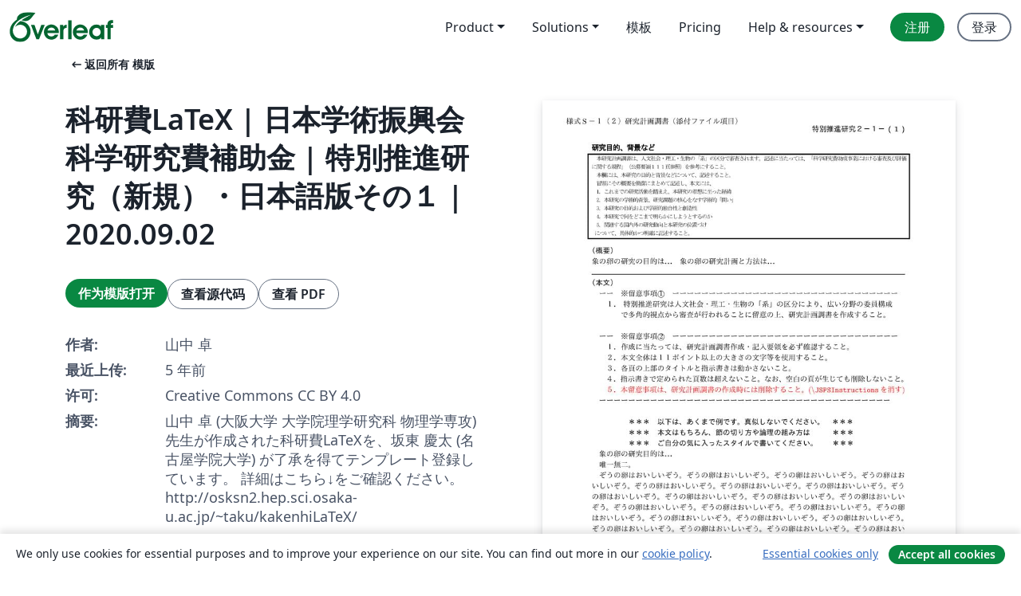

--- FILE ---
content_type: text/html; charset=utf-8
request_url: https://cn.overleaf.com/latex/templates/ke-yan-fei-latex-ri-ben-xue-shu-zhen-xing-hui-ke-xue-yan-jiu-fei-bu-zhu-jin-te-bie-tui-jin-yan-jiu-xin-gui-ri-ben-yu-ban-sofalse1-2020-dot-09-dot-02/nzjqypmywptz
body_size: 14878
content:
<!DOCTYPE html><html lang="zh-CN"><head><title translate="no">科研費LaTeX | 日本学術振興会 科学研究費補助金 | 特別推進研究（新規）・日本語版その１ | 2020.09.02 - Overleaf, 在线LaTeX编辑器</title><meta name="twitter:title" content="科研費LaTeX | 日本学術振興会 科学研究費補助金 | 特別推進研究（新規）・日本語版その１ | 2020.09.02"><meta name="og:title" content="科研費LaTeX | 日本学術振興会 科学研究費補助金 | 特別推進研究（新規）・日本語版その１ | 2020.09.02"><meta name="description" content="山中 卓 (大阪大学 大学院理学研究科 物理学専攻)先生が作成された科研費LaTeXを、坂東 慶太 (名古屋学院大学) が了承を得てテンプレート登録しています。

詳細はこちら↓をご確認ください。
http://osksn2.hep.sci.osaka-u.ac.jp/~taku/kakenhiLaTeX/"><meta itemprop="description" content="山中 卓 (大阪大学 大学院理学研究科 物理学専攻)先生が作成された科研費LaTeXを、坂東 慶太 (名古屋学院大学) が了承を得てテンプレート登録しています。

詳細はこちら↓をご確認ください。
http://osksn2.hep.sci.osaka-u.ac.jp/~taku/kakenhiLaTeX/"><meta itemprop="image" content="https://writelatex.s3.amazonaws.com/published_ver/16674.jpeg?X-Amz-Expires=14400&amp;X-Amz-Date=20260125T200451Z&amp;X-Amz-Algorithm=AWS4-HMAC-SHA256&amp;X-Amz-Credential=AKIAWJBOALPNFPV7PVH5/20260125/us-east-1/s3/aws4_request&amp;X-Amz-SignedHeaders=host&amp;X-Amz-Signature=3e1edb85f46822412436782e1b34edde61cc0f51743df5f4c8668f1589ece4e8"><meta name="image" content="https://writelatex.s3.amazonaws.com/published_ver/16674.jpeg?X-Amz-Expires=14400&amp;X-Amz-Date=20260125T200451Z&amp;X-Amz-Algorithm=AWS4-HMAC-SHA256&amp;X-Amz-Credential=AKIAWJBOALPNFPV7PVH5/20260125/us-east-1/s3/aws4_request&amp;X-Amz-SignedHeaders=host&amp;X-Amz-Signature=3e1edb85f46822412436782e1b34edde61cc0f51743df5f4c8668f1589ece4e8"><meta itemprop="name" content="Overleaf, the Online LaTeX Editor"><meta name="twitter:card" content="summary"><meta name="twitter:site" content="@overleaf"><meta name="twitter:description" content="一个简洁的在线 LaTeX 编辑器。无需安装，实时共享，版本控制，数百免费模板……"><meta name="twitter:image" content="https://cdn.overleaf.com/img/ol-brand/overleaf_og_logo.png"><meta property="fb:app_id" content="400474170024644"><meta property="og:description" content="一个简洁的在线 LaTeX 编辑器。无需安装，实时共享，版本控制，数百免费模板……"><meta property="og:image" content="https://cdn.overleaf.com/img/ol-brand/overleaf_og_logo.png"><meta property="og:type" content="website"><meta name="viewport" content="width=device-width, initial-scale=1.0, user-scalable=yes"><link rel="icon" sizes="32x32" href="https://cdn.overleaf.com/favicon-32x32.png"><link rel="icon" sizes="16x16" href="https://cdn.overleaf.com/favicon-16x16.png"><link rel="icon" href="https://cdn.overleaf.com/favicon.svg" type="image/svg+xml"><link rel="apple-touch-icon" href="https://cdn.overleaf.com/apple-touch-icon.png"><link rel="mask-icon" href="https://cdn.overleaf.com/mask-favicon.svg" color="#046530"><link rel="canonical" href="https://cn.overleaf.com/latex/templates/ke-yan-fei-latex-ri-ben-xue-shu-zhen-xing-hui-ke-xue-yan-jiu-fei-bu-zhu-jin-te-bie-tui-jin-yan-jiu-xin-gui-ri-ben-yu-ban-sofalse1-2020-dot-09-dot-02/nzjqypmywptz"><link rel="manifest" href="https://cdn.overleaf.com/web.sitemanifest"><link rel="stylesheet" href="https://cdn.overleaf.com/stylesheets/main-style-e60ca8e7a5a537531624.css" id="main-stylesheet"><link rel="alternate" href="https://www.overleaf.com/latex/templates/ke-yan-fei-latex-ri-ben-xue-shu-zhen-xing-hui-ke-xue-yan-jiu-fei-bu-zhu-jin-te-bie-tui-jin-yan-jiu-xin-gui-ri-ben-yu-ban-sofalse1-2020-dot-09-dot-02/nzjqypmywptz" hreflang="en"><link rel="alternate" href="https://cs.overleaf.com/latex/templates/ke-yan-fei-latex-ri-ben-xue-shu-zhen-xing-hui-ke-xue-yan-jiu-fei-bu-zhu-jin-te-bie-tui-jin-yan-jiu-xin-gui-ri-ben-yu-ban-sofalse1-2020-dot-09-dot-02/nzjqypmywptz" hreflang="cs"><link rel="alternate" href="https://es.overleaf.com/latex/templates/ke-yan-fei-latex-ri-ben-xue-shu-zhen-xing-hui-ke-xue-yan-jiu-fei-bu-zhu-jin-te-bie-tui-jin-yan-jiu-xin-gui-ri-ben-yu-ban-sofalse1-2020-dot-09-dot-02/nzjqypmywptz" hreflang="es"><link rel="alternate" href="https://pt.overleaf.com/latex/templates/ke-yan-fei-latex-ri-ben-xue-shu-zhen-xing-hui-ke-xue-yan-jiu-fei-bu-zhu-jin-te-bie-tui-jin-yan-jiu-xin-gui-ri-ben-yu-ban-sofalse1-2020-dot-09-dot-02/nzjqypmywptz" hreflang="pt"><link rel="alternate" href="https://fr.overleaf.com/latex/templates/ke-yan-fei-latex-ri-ben-xue-shu-zhen-xing-hui-ke-xue-yan-jiu-fei-bu-zhu-jin-te-bie-tui-jin-yan-jiu-xin-gui-ri-ben-yu-ban-sofalse1-2020-dot-09-dot-02/nzjqypmywptz" hreflang="fr"><link rel="alternate" href="https://de.overleaf.com/latex/templates/ke-yan-fei-latex-ri-ben-xue-shu-zhen-xing-hui-ke-xue-yan-jiu-fei-bu-zhu-jin-te-bie-tui-jin-yan-jiu-xin-gui-ri-ben-yu-ban-sofalse1-2020-dot-09-dot-02/nzjqypmywptz" hreflang="de"><link rel="alternate" href="https://sv.overleaf.com/latex/templates/ke-yan-fei-latex-ri-ben-xue-shu-zhen-xing-hui-ke-xue-yan-jiu-fei-bu-zhu-jin-te-bie-tui-jin-yan-jiu-xin-gui-ri-ben-yu-ban-sofalse1-2020-dot-09-dot-02/nzjqypmywptz" hreflang="sv"><link rel="alternate" href="https://tr.overleaf.com/latex/templates/ke-yan-fei-latex-ri-ben-xue-shu-zhen-xing-hui-ke-xue-yan-jiu-fei-bu-zhu-jin-te-bie-tui-jin-yan-jiu-xin-gui-ri-ben-yu-ban-sofalse1-2020-dot-09-dot-02/nzjqypmywptz" hreflang="tr"><link rel="alternate" href="https://it.overleaf.com/latex/templates/ke-yan-fei-latex-ri-ben-xue-shu-zhen-xing-hui-ke-xue-yan-jiu-fei-bu-zhu-jin-te-bie-tui-jin-yan-jiu-xin-gui-ri-ben-yu-ban-sofalse1-2020-dot-09-dot-02/nzjqypmywptz" hreflang="it"><link rel="alternate" href="https://cn.overleaf.com/latex/templates/ke-yan-fei-latex-ri-ben-xue-shu-zhen-xing-hui-ke-xue-yan-jiu-fei-bu-zhu-jin-te-bie-tui-jin-yan-jiu-xin-gui-ri-ben-yu-ban-sofalse1-2020-dot-09-dot-02/nzjqypmywptz" hreflang="zh-CN"><link rel="alternate" href="https://no.overleaf.com/latex/templates/ke-yan-fei-latex-ri-ben-xue-shu-zhen-xing-hui-ke-xue-yan-jiu-fei-bu-zhu-jin-te-bie-tui-jin-yan-jiu-xin-gui-ri-ben-yu-ban-sofalse1-2020-dot-09-dot-02/nzjqypmywptz" hreflang="no"><link rel="alternate" href="https://ru.overleaf.com/latex/templates/ke-yan-fei-latex-ri-ben-xue-shu-zhen-xing-hui-ke-xue-yan-jiu-fei-bu-zhu-jin-te-bie-tui-jin-yan-jiu-xin-gui-ri-ben-yu-ban-sofalse1-2020-dot-09-dot-02/nzjqypmywptz" hreflang="ru"><link rel="alternate" href="https://da.overleaf.com/latex/templates/ke-yan-fei-latex-ri-ben-xue-shu-zhen-xing-hui-ke-xue-yan-jiu-fei-bu-zhu-jin-te-bie-tui-jin-yan-jiu-xin-gui-ri-ben-yu-ban-sofalse1-2020-dot-09-dot-02/nzjqypmywptz" hreflang="da"><link rel="alternate" href="https://ko.overleaf.com/latex/templates/ke-yan-fei-latex-ri-ben-xue-shu-zhen-xing-hui-ke-xue-yan-jiu-fei-bu-zhu-jin-te-bie-tui-jin-yan-jiu-xin-gui-ri-ben-yu-ban-sofalse1-2020-dot-09-dot-02/nzjqypmywptz" hreflang="ko"><link rel="alternate" href="https://ja.overleaf.com/latex/templates/ke-yan-fei-latex-ri-ben-xue-shu-zhen-xing-hui-ke-xue-yan-jiu-fei-bu-zhu-jin-te-bie-tui-jin-yan-jiu-xin-gui-ri-ben-yu-ban-sofalse1-2020-dot-09-dot-02/nzjqypmywptz" hreflang="ja"><link rel="preload" href="https://cdn.overleaf.com/js/zh-CN-json-f40b9aad9d625174327d.js" as="script" nonce="mI7cPU+Fg83/IkzSL8R9TQ=="><script type="text/javascript" nonce="mI7cPU+Fg83/IkzSL8R9TQ==" id="ga-loader" data-ga-token="UA-112092690-1" data-ga-token-v4="G-RV4YBCCCWJ" data-cookie-domain=".overleaf.com" data-session-analytics-id="edfe1690-89d6-481d-963c-a31f31e94598">var gaSettings = document.querySelector('#ga-loader').dataset;
var gaid = gaSettings.gaTokenV4;
var gaToken = gaSettings.gaToken;
var cookieDomain = gaSettings.cookieDomain;
var sessionAnalyticsId = gaSettings.sessionAnalyticsId;
if(gaid) {
    var additionalGaConfig = sessionAnalyticsId ? { 'user_id': sessionAnalyticsId } : {};
    window.dataLayer = window.dataLayer || [];
    function gtag(){
        dataLayer.push(arguments);
    }
    gtag('js', new Date());
    gtag('config', gaid, { 'anonymize_ip': true, ...additionalGaConfig });
}
if (gaToken) {
    window.ga = window.ga || function () {
        (window.ga.q = window.ga.q || []).push(arguments);
    }, window.ga.l = 1 * new Date();
}
var loadGA = window.olLoadGA = function() {
    if (gaid) {
        var s = document.createElement('script');
        s.setAttribute('async', 'async');
        s.setAttribute('src', 'https://www.googletagmanager.com/gtag/js?id=' + gaid);
        document.querySelector('head').append(s);
    } 
    if (gaToken) {
        (function(i,s,o,g,r,a,m){i['GoogleAnalyticsObject']=r;i[r]=i[r]||function(){
        (i[r].q=i[r].q||[]).push(arguments)},i[r].l=1*new Date();a=s.createElement(o),
        m=s.getElementsByTagName(o)[0];a.async=1;a.src=g;m.parentNode.insertBefore(a,m)
        })(window,document,'script','//www.google-analytics.com/analytics.js','ga');
        ga('create', gaToken, cookieDomain.replace(/^\./, ""));
        ga('set', 'anonymizeIp', true);
        if (sessionAnalyticsId) {
            ga('set', 'userId', sessionAnalyticsId);
        }
        ga('send', 'pageview');
    }
};
// Check if consent given (features/cookie-banner)
var oaCookie = document.cookie.split('; ').find(function(cookie) {
    return cookie.startsWith('oa=');
});
if(oaCookie) {
    var oaCookieValue = oaCookie.split('=')[1];
    if(oaCookieValue === '1') {
        loadGA();
    }
}
</script><meta name="ol-csrfToken" content="5PThXVT4-dPNsrElGDiSa_AUutgb-LIqi8wk"><meta name="ol-baseAssetPath" content="https://cdn.overleaf.com/"><meta name="ol-mathJaxPath" content="/js/libs/mathjax-3.2.2/es5/tex-svg-full.js"><meta name="ol-dictionariesRoot" content="/js/dictionaries/0.0.3/"><meta name="ol-usersEmail" content=""><meta name="ol-ab" data-type="json" content="{}"><meta name="ol-user_id"><meta name="ol-i18n" data-type="json" content="{&quot;currentLangCode&quot;:&quot;zh-CN&quot;}"><meta name="ol-ExposedSettings" data-type="json" content="{&quot;isOverleaf&quot;:true,&quot;appName&quot;:&quot;Overleaf&quot;,&quot;adminEmail&quot;:&quot;support@overleaf.com&quot;,&quot;dropboxAppName&quot;:&quot;Overleaf&quot;,&quot;ieeeBrandId&quot;:15,&quot;hasAffiliationsFeature&quot;:true,&quot;hasSamlFeature&quot;:true,&quot;samlInitPath&quot;:&quot;/saml/ukamf/init&quot;,&quot;hasLinkUrlFeature&quot;:true,&quot;hasLinkedProjectFileFeature&quot;:true,&quot;hasLinkedProjectOutputFileFeature&quot;:true,&quot;siteUrl&quot;:&quot;https://www.overleaf.com&quot;,&quot;emailConfirmationDisabled&quot;:false,&quot;maxEntitiesPerProject&quot;:2000,&quot;maxUploadSize&quot;:52428800,&quot;projectUploadTimeout&quot;:120000,&quot;recaptchaSiteKey&quot;:&quot;6LebiTwUAAAAAMuPyjA4pDA4jxPxPe2K9_ndL74Q&quot;,&quot;recaptchaDisabled&quot;:{&quot;invite&quot;:true,&quot;login&quot;:false,&quot;passwordReset&quot;:false,&quot;register&quot;:false,&quot;addEmail&quot;:false},&quot;textExtensions&quot;:[&quot;tex&quot;,&quot;latex&quot;,&quot;sty&quot;,&quot;cls&quot;,&quot;bst&quot;,&quot;bib&quot;,&quot;bibtex&quot;,&quot;txt&quot;,&quot;tikz&quot;,&quot;mtx&quot;,&quot;rtex&quot;,&quot;md&quot;,&quot;asy&quot;,&quot;lbx&quot;,&quot;bbx&quot;,&quot;cbx&quot;,&quot;m&quot;,&quot;lco&quot;,&quot;dtx&quot;,&quot;ins&quot;,&quot;ist&quot;,&quot;def&quot;,&quot;clo&quot;,&quot;ldf&quot;,&quot;rmd&quot;,&quot;lua&quot;,&quot;gv&quot;,&quot;mf&quot;,&quot;yml&quot;,&quot;yaml&quot;,&quot;lhs&quot;,&quot;mk&quot;,&quot;xmpdata&quot;,&quot;cfg&quot;,&quot;rnw&quot;,&quot;ltx&quot;,&quot;inc&quot;],&quot;editableFilenames&quot;:[&quot;latexmkrc&quot;,&quot;.latexmkrc&quot;,&quot;makefile&quot;,&quot;gnumakefile&quot;],&quot;validRootDocExtensions&quot;:[&quot;tex&quot;,&quot;Rtex&quot;,&quot;ltx&quot;,&quot;Rnw&quot;],&quot;fileIgnorePattern&quot;:&quot;**/{{__MACOSX,.git,.texpadtmp,.R}{,/**},.!(latexmkrc),*.{dvi,aux,log,toc,out,pdfsync,synctex,synctex(busy),fdb_latexmk,fls,nlo,ind,glo,gls,glg,bbl,blg,doc,docx,gz,swp}}&quot;,&quot;sentryAllowedOriginRegex&quot;:&quot;^(https://[a-z]+\\\\.overleaf.com|https://cdn.overleaf.com|https://compiles.overleafusercontent.com)/&quot;,&quot;sentryDsn&quot;:&quot;https://4f0989f11cb54142a5c3d98b421b930a@app.getsentry.com/34706&quot;,&quot;sentryEnvironment&quot;:&quot;production&quot;,&quot;sentryRelease&quot;:&quot;55136a0fbd6a07011505471e47db0485326ddeb3&quot;,&quot;hotjarId&quot;:&quot;5148484&quot;,&quot;hotjarVersion&quot;:&quot;6&quot;,&quot;enableSubscriptions&quot;:true,&quot;gaToken&quot;:&quot;UA-112092690-1&quot;,&quot;gaTokenV4&quot;:&quot;G-RV4YBCCCWJ&quot;,&quot;propensityId&quot;:&quot;propensity-001384&quot;,&quot;cookieDomain&quot;:&quot;.overleaf.com&quot;,&quot;templateLinks&quot;:[{&quot;name&quot;:&quot;Journal articles&quot;,&quot;url&quot;:&quot;/gallery/tagged/academic-journal&quot;,&quot;trackingKey&quot;:&quot;academic-journal&quot;},{&quot;name&quot;:&quot;Books&quot;,&quot;url&quot;:&quot;/gallery/tagged/book&quot;,&quot;trackingKey&quot;:&quot;book&quot;},{&quot;name&quot;:&quot;Formal letters&quot;,&quot;url&quot;:&quot;/gallery/tagged/formal-letter&quot;,&quot;trackingKey&quot;:&quot;formal-letter&quot;},{&quot;name&quot;:&quot;Assignments&quot;,&quot;url&quot;:&quot;/gallery/tagged/homework&quot;,&quot;trackingKey&quot;:&quot;homework-assignment&quot;},{&quot;name&quot;:&quot;Posters&quot;,&quot;url&quot;:&quot;/gallery/tagged/poster&quot;,&quot;trackingKey&quot;:&quot;poster&quot;},{&quot;name&quot;:&quot;Presentations&quot;,&quot;url&quot;:&quot;/gallery/tagged/presentation&quot;,&quot;trackingKey&quot;:&quot;presentation&quot;},{&quot;name&quot;:&quot;Reports&quot;,&quot;url&quot;:&quot;/gallery/tagged/report&quot;,&quot;trackingKey&quot;:&quot;lab-report&quot;},{&quot;name&quot;:&quot;CVs and résumés&quot;,&quot;url&quot;:&quot;/gallery/tagged/cv&quot;,&quot;trackingKey&quot;:&quot;cv&quot;},{&quot;name&quot;:&quot;Theses&quot;,&quot;url&quot;:&quot;/gallery/tagged/thesis&quot;,&quot;trackingKey&quot;:&quot;thesis&quot;},{&quot;name&quot;:&quot;view_all&quot;,&quot;url&quot;:&quot;/latex/templates&quot;,&quot;trackingKey&quot;:&quot;view-all&quot;}],&quot;labsEnabled&quot;:true,&quot;wikiEnabled&quot;:true,&quot;templatesEnabled&quot;:true,&quot;cioWriteKey&quot;:&quot;2530db5896ec00db632a&quot;,&quot;cioSiteId&quot;:&quot;6420c27bb72163938e7d&quot;,&quot;linkedInInsightsPartnerId&quot;:&quot;7472905&quot;}"><meta name="ol-splitTestVariants" data-type="json" content="{&quot;hotjar-marketing&quot;:&quot;default&quot;}"><meta name="ol-splitTestInfo" data-type="json" content="{&quot;hotjar-marketing&quot;:{&quot;phase&quot;:&quot;release&quot;,&quot;badgeInfo&quot;:{&quot;tooltipText&quot;:&quot;&quot;,&quot;url&quot;:&quot;&quot;}}}"><meta name="ol-algolia" data-type="json" content="{&quot;appId&quot;:&quot;SK53GL4JLY&quot;,&quot;apiKey&quot;:&quot;9ac63d917afab223adbd2cd09ad0eb17&quot;,&quot;indexes&quot;:{&quot;wiki&quot;:&quot;learn-wiki&quot;,&quot;gallery&quot;:&quot;gallery-production&quot;}}"><meta name="ol-isManagedAccount" data-type="boolean"><meta name="ol-shouldLoadHotjar" data-type="boolean"></head><body class="website-redesign" data-theme="default"><a class="skip-to-content" href="#main-content">跳到内容</a><nav class="navbar navbar-default navbar-main navbar-expand-lg website-redesign-navbar" aria-label="Primary"><div class="container-fluid navbar-container"><div class="navbar-header"><a class="navbar-brand" href="/" aria-label="Overleaf"><div class="navbar-logo"></div></a></div><button class="navbar-toggler collapsed" id="navbar-toggle-btn" type="button" data-bs-toggle="collapse" data-bs-target="#navbar-main-collapse" aria-controls="navbar-main-collapse" aria-expanded="false" aria-label="Toggle 导航"><span class="material-symbols" aria-hidden="true" translate="no">menu</span></button><div class="navbar-collapse collapse" id="navbar-main-collapse"><ul class="nav navbar-nav navbar-right ms-auto" role="menubar"><!-- loop over header_extras--><li class="dropdown subdued" role="none"><button class="dropdown-toggle" aria-haspopup="true" aria-expanded="false" data-bs-toggle="dropdown" role="menuitem" event-tracking="menu-expand" event-tracking-mb="true" event-tracking-trigger="click" event-segmentation="{&quot;item&quot;:&quot;product&quot;,&quot;location&quot;:&quot;top-menu&quot;}">Product</button><ul class="dropdown-menu dropdown-menu-end" role="menu"><li role="none"><a class="dropdown-item" role="menuitem" href="/about/features-overview" event-tracking="menu-click" event-tracking-mb="true" event-tracking-trigger="click" event-segmentation='{"item":"premium-features","location":"top-menu"}'>功能</a></li><li role="none"><a class="dropdown-item" role="menuitem" href="/about/ai-features" event-tracking="menu-click" event-tracking-mb="true" event-tracking-trigger="click" event-segmentation='{"item":"ai-features","location":"top-menu"}'>AI</a></li></ul></li><li class="dropdown subdued" role="none"><button class="dropdown-toggle" aria-haspopup="true" aria-expanded="false" data-bs-toggle="dropdown" role="menuitem" event-tracking="menu-expand" event-tracking-mb="true" event-tracking-trigger="click" event-segmentation="{&quot;item&quot;:&quot;solutions&quot;,&quot;location&quot;:&quot;top-menu&quot;}">Solutions</button><ul class="dropdown-menu dropdown-menu-end" role="menu"><li role="none"><a class="dropdown-item" role="menuitem" href="/for/enterprises" event-tracking="menu-click" event-tracking-mb="true" event-tracking-trigger="click" event-segmentation='{"item":"enterprises","location":"top-menu"}'>商业用途</a></li><li role="none"><a class="dropdown-item" role="menuitem" href="/for/universities" event-tracking="menu-click" event-tracking-mb="true" event-tracking-trigger="click" event-segmentation='{"item":"universities","location":"top-menu"}'>为大学提供</a></li><li role="none"><a class="dropdown-item" role="menuitem" href="/for/government" event-tracking="menu-click" event-tracking-mb="true" event-tracking-trigger="click" event-segmentation='{"item":"government","location":"top-menu"}'>为政府提供</a></li><li role="none"><a class="dropdown-item" role="menuitem" href="/for/publishers" event-tracking="menu-click" event-tracking-mb="true" event-tracking-trigger="click" event-segmentation='{"item":"publishers","location":"top-menu"}'>为出版社提供</a></li><li role="none"><a class="dropdown-item" role="menuitem" href="/about/customer-stories" event-tracking="menu-click" event-tracking-mb="true" event-tracking-trigger="click" event-segmentation='{"item":"customer-stories","location":"top-menu"}'>Customer stories</a></li></ul></li><li class="subdued" role="none"><a class="nav-link subdued" role="menuitem" href="/latex/templates" event-tracking="menu-click" event-tracking-mb="true" event-tracking-trigger="click" event-segmentation='{"item":"templates","location":"top-menu"}'>模板</a></li><li class="subdued" role="none"><a class="nav-link subdued" role="menuitem" href="/user/subscription/plans" event-tracking="menu-click" event-tracking-mb="true" event-tracking-trigger="click" event-segmentation='{"item":"pricing","location":"top-menu"}'>Pricing</a></li><li class="dropdown subdued nav-item-help" role="none"><button class="dropdown-toggle" aria-haspopup="true" aria-expanded="false" data-bs-toggle="dropdown" role="menuitem" event-tracking="menu-expand" event-tracking-mb="true" event-tracking-trigger="click" event-segmentation="{&quot;item&quot;:&quot;help-and-resources&quot;,&quot;location&quot;:&quot;top-menu&quot;}">Help & resources</button><ul class="dropdown-menu dropdown-menu-end" role="menu"><li role="none"><a class="dropdown-item" role="menuitem" href="/learn" event-tracking="menu-click" event-tracking-mb="true" event-tracking-trigger="click" event-segmentation='{"item":"learn","location":"top-menu"}'>文档</a></li><li role="none"><a class="dropdown-item" role="menuitem" href="/for/community/resources" event-tracking="menu-click" event-tracking-mb="true" event-tracking-trigger="click" event-segmentation='{"item":"help-guides","location":"top-menu"}'>Help guides</a></li><li role="none"><a class="dropdown-item" role="menuitem" href="/about/why-latex" event-tracking="menu-click" event-tracking-mb="true" event-tracking-trigger="click" event-segmentation='{"item":"why-latex","location":"top-menu"}'>为何用 LaTeX?</a></li><li role="none"><a class="dropdown-item" role="menuitem" href="/blog" event-tracking="menu-click" event-tracking-mb="true" event-tracking-trigger="click" event-segmentation='{"item":"blog","location":"top-menu"}'>博客</a></li><li role="none"><a class="dropdown-item" role="menuitem" data-ol-open-contact-form-modal="contact-us" data-bs-target="#contactUsModal" href data-bs-toggle="modal" event-tracking="menu-click" event-tracking-mb="true" event-tracking-trigger="click" event-segmentation='{"item":"contact","location":"top-menu"}'><span>联系我们</span></a></li></ul></li><!-- logged out--><!-- register link--><li class="primary" role="none"><a class="nav-link" role="menuitem" href="/register" event-tracking="menu-click" event-tracking-action="clicked" event-tracking-trigger="click" event-tracking-mb="true" event-segmentation='{"page":"/latex/templates/ke-yan-fei-latex-ri-ben-xue-shu-zhen-xing-hui-ke-xue-yan-jiu-fei-bu-zhu-jin-te-bie-tui-jin-yan-jiu-xin-gui-ri-ben-yu-ban-sofalse1-2020-dot-09-dot-02/nzjqypmywptz","item":"register","location":"top-menu"}'>注册</a></li><!-- login link--><li role="none"><a class="nav-link" role="menuitem" href="/login" event-tracking="menu-click" event-tracking-action="clicked" event-tracking-trigger="click" event-tracking-mb="true" event-segmentation='{"page":"/latex/templates/ke-yan-fei-latex-ri-ben-xue-shu-zhen-xing-hui-ke-xue-yan-jiu-fei-bu-zhu-jin-te-bie-tui-jin-yan-jiu-xin-gui-ri-ben-yu-ban-sofalse1-2020-dot-09-dot-02/nzjqypmywptz","item":"login","location":"top-menu"}'>登录</a></li><!-- projects link and account menu--></ul></div></div></nav><main class="gallery content content-page" id="main-content"><div class="container"><div class="row previous-page-link-container"><div class="col-lg-6"><a class="previous-page-link" href="/latex/templates"><span class="material-symbols material-symbols-rounded" aria-hidden="true" translate="no">arrow_left_alt</span>返回所有 模版</a></div></div><div class="row"><div class="col-md-6 template-item-left-section"><div class="row"><div class="col-md-12"><div class="gallery-item-title"><h1 class="h2">科研費LaTeX | 日本学術振興会 科学研究費補助金 | 特別推進研究（新規）・日本語版その１ | 2020.09.02</h1></div></div></div><div class="row cta-links-container"><div class="col-md-12 cta-links"><a class="btn btn-primary cta-link" href="/project/new/template/16674?id=50654694&amp;latexEngine=latex_dvipdf&amp;mainFile=jpa_tokusui-2.tex&amp;templateName=%E7%A7%91%E7%A0%94%E8%B2%BBLaTeX+%7C+%E6%97%A5%E6%9C%AC%E5%AD%A6%E8%A1%93%E6%8C%AF%E8%88%88%E4%BC%9A+%E7%A7%91%E5%AD%A6%E7%A0%94%E7%A9%B6%E8%B2%BB%E8%A3%9C%E5%8A%A9%E9%87%91+%7C+%E7%89%B9%E5%88%A5%E6%8E%A8%E9%80%B2%E7%A0%94%E7%A9%B6%EF%BC%88%E6%96%B0%E8%A6%8F%EF%BC%89%E3%83%BB%E6%97%A5%E6%9C%AC%E8%AA%9E%E7%89%88%E3%81%9D%E3%81%AE%EF%BC%91+%7C+2020.09.02&amp;texImage=texlive-full%3A2025.1" event-tracking-mb="true" event-tracking="gallery-open-template" event-tracking-trigger="click">作为模版打开</a><button class="btn btn-secondary cta-link" data-bs-toggle="modal" data-bs-target="#modalViewSource" event-tracking-mb="true" event-tracking="gallery-view-source" event-tracking-trigger="click">查看源代码</button><a class="btn btn-secondary cta-link" href="/latex/templates/ke-yan-fei-latex-ri-ben-xue-shu-zhen-xing-hui-ke-xue-yan-jiu-fei-bu-zhu-jin-te-bie-tui-jin-yan-jiu-xin-gui-ri-ben-yu-ban-sofalse1-2020-dot-09-dot-02/nzjqypmywptz.pdf" target="_blank" event-tracking-mb="true" event-tracking="gallery-download-pdf" event-tracking-trigger="click">查看 PDF</a></div></div><div class="template-details-container"><div class="template-detail"><div><b>作者:</b></div><div>山中 卓</div></div><div class="template-detail"><div><b>最近上传:</b></div><div><span data-bs-toggle="tooltip" data-bs-placement="bottom" data-timestamp-for-title="1602115921">5 年前</span></div></div><div class="template-detail"><div><b>许可:</b></div><div>Creative Commons CC BY 4.0</div></div><div class="template-detail"><div><b>摘要:</b></div><div class="gallery-abstract" data-ol-mathjax>山中 卓 (大阪大学 大学院理学研究科 物理学専攻)先生が作成された科研費LaTeXを、坂東 慶太 (名古屋学院大学) が了承を得てテンプレート登録しています。

詳細はこちら↓をご確認ください。
http://osksn2.hep.sci.osaka-u.ac.jp/~taku/kakenhiLaTeX/</div></div><div class="template-detail tags"><div><b>标签:</b></div><div><div class="badge-link-list"><a class="badge-link badge-link-light" href="/gallery/tagged/international-languages"><span class="badge text-dark bg-light"><span class="badge-content" data-badge-tooltip data-bs-placement="bottom" data-bs-title="International Languages">International Languages</span></span></a><a class="badge-link badge-link-light" href="/gallery/tagged/grant-application"><span class="badge text-dark bg-light"><span class="badge-content" data-badge-tooltip data-bs-placement="bottom" data-bs-title="Grant Application">Grant Application</span></span></a><a class="badge-link badge-link-light" href="/gallery/tagged/japanese"><span class="badge text-dark bg-light"><span class="badge-content" data-badge-tooltip data-bs-placement="bottom" data-bs-title="Japanese">Japanese</span></span></a><a class="badge-link badge-link-light" href="/gallery/tagged/research-proposal"><span class="badge text-dark bg-light"><span class="badge-content" data-badge-tooltip data-bs-placement="bottom" data-bs-title="Research Proposal">Research Proposal</span></span></a></div></div></div></div></div><div class="col-md-6 template-item-right-section"><div class="entry"><div class="row"><div class="col-md-12"><div class="gallery-large-pdf-preview"><img src="https://writelatex.s3.amazonaws.com/published_ver/16674.jpeg?X-Amz-Expires=14400&amp;X-Amz-Date=20260125T200451Z&amp;X-Amz-Algorithm=AWS4-HMAC-SHA256&amp;X-Amz-Credential=AKIAWJBOALPNFPV7PVH5/20260125/us-east-1/s3/aws4_request&amp;X-Amz-SignedHeaders=host&amp;X-Amz-Signature=3e1edb85f46822412436782e1b34edde61cc0f51743df5f4c8668f1589ece4e8" alt="科研費LaTeX | 日本学術振興会 科学研究費補助金 | 特別推進研究（新規）・日本語版その１ | 2020.09.02"></div></div></div></div></div></div><div class="row section-row"><div class="col-md-12"><div class="begin-now-card"><div class="card card-pattern"><div class="card-body"><p class="dm-mono"><span class="font-size-display-xs"><span class="text-purple-bright">\begin</span><wbr><span class="text-green-bright">{</span><span>now</span><span class="text-green-bright">}</span></span></p><p>了解为什么全世界有超过25万人信任 Overleaf 并把工作交给它。</p><p class="card-links"><a class="btn btn-primary card-link" href="/register">免费注册</a><a class="btn card-link btn-secondary" href="/user/subscription/plans">探索所有订阅计划</a></p></div></div></div></div></div></div></main><div class="modal fade" id="modalViewSource" tabindex="-1" role="dialog" aria-labelledby="modalViewSourceTitle" aria-hidden="true"><div class="modal-dialog" role="document"><div class="modal-content"><div class="modal-header"><h3 class="modal-title" id="modalViewSourceTitle">源代码</h3><button class="btn-close" type="button" data-bs-dismiss="modal" aria-label="Close"></button></div><div class="modal-body"><pre><code>%\documentclass[11pt,a4paper,uplatex,dvipdfmx]{ujarticle} 		% for uplatex
\documentclass[11pt,a4j,dvipdfmx]{jarticle} 					% for platex
\input{pieces/form00_header} % pieces
\input{pieces/kakenhi7} % pieces
\input{pieces/form01_header} % pieces
\input{pieces/form02_2021_header} % pieces
\input{pieces/hook3} % pieces
%#Name: tokusui-2
\input{pieces/form04_jsps_headers} % pieces
\input{pieces/form04_tokusui-2_header} % pieces
% ===== Global definitions for the Kakenhi form ======================
%　基本情報
%
%------ 研究課題名  -------------------------------------------
\newcommand{\研究課題名}{象の卵}

%----- 研究機関名と研究代表者の氏名-----------------------
\newcommand{\研究機関名}{逢坂大学}
\newcommand{\研究代表者氏名}{湯川秀樹}
\newcommand{\me}{\underline{\underline{H.~Yukawa}}} 
%---- 研究期間の最終年度 ----------------
\newcommand{\研究期間の最終元号年度}{7}  %令和で、半角数字のみ
%========================================

\input{pieces/inst_general} % pieces
\input{pieces/inst_tokusui-2} % pieces
% user07_header
% ===== my favorite packages ====================================
% ここに、自分の使いたいパッケージを宣言して下さい。
\usepackage{wrapfig}
%\usepackage{amssymb}
%\usepackage{mb}
%\DeclareGraphicsRule{.tif}{png}{.png}{`convert #1 `dirname #1`/`basename #1 .tif`.png}
\usepackage{lineno}

% ===== my personal definitions ==================================
% ここに、自分のよく使う記号などを定義して下さい。
\newcommand{\klpionn}{K_L \to \pi^0 \nu \overline{\nu}}
\newcommand{\kppipnn}{K^+ \to \pi^+ \nu \overline{\nu}}

% ----- 業績リスト用 -------------
\newcommand{\paper}[6]{%
	% paper{title}{authors}{journal}{vol}{pages}{year}
	\item ``#1'', #2, #3 {\bf #4}, #5 (#6).			% お好みに合わせて変えてください。
}

\newcommand{\etal}{\textit{et al.\ }}
\newcommand{\ca}[1]{*#1}	% corresponding author;   \ca{\yukawa}  みたいにして使う
\newcommand{\invitedtalk}{招待講演}

\newcommand{\yukawa}{H.~Yukawa}					% no underline
%\newcommand{\yukawa}{\underline{\underline{H.~Yukawa}}}	% with 2 underlines
\newcommand{\tomonaga}{S.~Tomonaga}

\newcommand{\prl}{Phys.\ Rev.\ Lett.\ }		% よく使う雑誌も定義すると楽

% ===== 欄外メモ ==================
\newcommand{\memo}[1]{\marginpar{#1}}
%\renewcommand{\memo}[1]{}	% 全てのメモを表示させないようにするには、行頭の&quot;%&quot;を消す


%\input{../../sample/simple/contents}	% skip
\input{pieces/hook5} % pieces

\begin{document}
\input{pieces/hook7} % pieces
%#Split: 01_purpose_background  
%#PieceName: p01_purpose_background
\input{pieces/p01_purpose_background_00}
\section{研究目的、背景など}
%　　　　＜＜最大　7ページ＞＞

%s02_purpose_baclground_tokusui-2.tex
\noindent
\mbox{\textbf{（概要）}}\\
%		＜＜１０行程度＞＞
%begin 研究目的や背景などの概要 ＝＝＝＝＝＝＝＝＝＝＝＝＝＝＝＝＝＝＝＝
	象の卵の研究の目的は．．．	
	象の卵の研究計画と方法は．．．
%end 研究目的や背景などの概要 ＝＝＝＝＝＝＝＝＝＝＝＝＝＝＝＝＝＝＝＝

\noindent
\rule{\linewidth}{1pt}\\
\noindent
\mbox{\textbf{（本文）}}
%begin 研究目的や背景など ＝＝＝＝＝＝＝＝＝＝＝＝＝＝＝＝＝＝＝＝
\JSPSInstructions	% &lt;-- 留意事項。これは消すか、コメントアウトしてください。

\textbf{\\　　　　　＊＊＊　以下は、あくまで例です。真似しないでください。　＊＊＊\\
　　　　　＊＊＊　本文はもちろん、節の切り方や論理の組み方は　　　＊＊＊\\
　　　　　＊＊＊　ご自分の気に入ったスタイルで書いてください。　　＊＊＊}

	 象の卵の研究目的は．．．

	唯一無二。

\input{blahblah}
\input{blahblah}

	\vspace{1cm}
	\begin{thebibliography}{99}
		\bibitem{teramura} 寺村輝夫、「ぼくは王様 - ぞうのたまごのたまごやき」.
	\end{thebibliography}
%end 研究目的や背景など ＝＝＝＝＝＝＝＝＝＝＝＝＝＝＝＝＝＝＝＝
%====================================

\input{pieces/p01_purpose_background_01}

%#Split: 02_importance  
%#PieceName: p02_importance
\input{pieces/p02_importance_00}
\section{特別推進研究としての意義}
%　　　　＜＜最大　7ページ＞＞

%s04_importance.tex
%begin 期待される研究成果と学術上の意義とインパクト ＝＝＝＝＝＝＝＝＝＝＝＝＝＝＝＝＝＝＝＝
	象の卵を発見し、その構造を解明する。
	この発見により、哺乳類は卵を産まないという学術の世界の
	「常識の殻」を文字通り打ち破ることができる。
	また、他分野の研究の場においても、古くからの「常識の殻」を
	打ち砕くきっかけとなり、科学全体が大きく前進するきっかけとなる。
%end 期待される研究成果と学術上の意義とインパクト ＝＝＝＝＝＝＝＝＝＝＝＝＝＝＝＝＝＝＝＝

\input{pieces/p02_importance_01}

%#Split: 03_plan  
%#PieceName: p03_plan
\input{pieces/p03_plan_00}
\section{研究計画・方法}
%　　　　＜＜最大　7ページ＞＞

%s08_plan_tokusui
%begin 研究計画と方法 ＝＝＝＝＝＝＝＝＝＝＝＝＝＝＝＝＝＝＝＝
	象の卵の研究計画は．．．

	準備はしようとしている。
	多分できると思う。

	研究代表者と研究分担者の役割分担は．．．

	\input{blahblah}  % &lt;&lt; only for demonstration. Please delete it or comment it out.
	\input{blahblah}  % &lt;&lt; only for demonstration. Please delete it or comment it out.
		
%end 研究計画と方法 ＝＝＝＝＝＝＝＝＝＝＝＝＝＝＝＝＝＝＝＝

\input{pieces/p03_plan_01}

%#Split: 04_competence  
%#PieceName: p04_competence
\input{pieces/p04_competence_00}
\section{応募者の研究遂行能力と研究環境}
%　　　　＜＜最大　7ページ＞＞

% s13_competence_tokusui
%begin 特推研究代表者の研究遂行能力と研究実績 ＝＝＝＝＝＝＝＝＝＝＝＝＝＝＝＝＝＝＝＝
	応募者は過去20年間、７つの海を隅から隅まで航海し、
	浅瀬から深海まで潜り、文字通り東西南北上下の３次元で
	シロナガスクジラの卵の探索を行ってきた(業績\ref{pub:whale})。
	シロナガスクジラに飲み込まれそうになったり、海賊に捕まるなどの危険な目にも
	あったが、それにもめげず、研究を遂行してきた強靭な能力を有する。
%end 特推研究代表者の研究遂行能力と研究実績 ＝＝＝＝＝＝＝＝＝＝＝＝＝＝＝＝＝＝＝＝

\input{pieces/p04_competence_01}

%#Split: 99_tail
\input{pieces/hook9} % pieces
\end{document}

</code></pre></div><div class="modal-footer"><button class="btn btn-secondary" type="button" data-bs-dismiss="modal">关闭</button></div></div></div></div><footer class="fat-footer hidden-print website-redesign-fat-footer"><div class="fat-footer-container"><div class="fat-footer-sections"><div class="footer-section" id="footer-brand"><a class="footer-brand" href="/" aria-label="Overleaf"></a></div><div class="footer-section"><h2 class="footer-section-heading">关于</h2><ul class="list-unstyled"><li><a href="/about">关于我们</a></li><li><a href="https://digitalscience.pinpointhq.com/">工作与职业</a></li><li><a href="/blog">博客</a></li></ul></div><div class="footer-section"><h2 class="footer-section-heading">Solutions</h2><ul class="list-unstyled"><li><a href="/for/enterprises">商业用途</a></li><li><a href="/for/universities">为大学提供</a></li><li><a href="/for/government">为政府提供</a></li><li><a href="/for/publishers">为出版社提供</a></li><li><a href="/about/customer-stories">Customer stories</a></li></ul></div><div class="footer-section"><h2 class="footer-section-heading">学习</h2><ul class="list-unstyled"><li><a href="/learn/latex/Learn_LaTeX_in_30_minutes">30分钟学会 LaTeX</a></li><li><a href="/latex/templates">模板</a></li><li><a href="/events/webinars">在线教程</a></li><li><a href="/learn/latex/Tutorials">教程</a></li><li><a href="/learn/latex/Inserting_Images">如何插入图片</a></li><li><a href="/learn/latex/Tables">如何创建表格</a></li></ul></div><div class="footer-section"><h2 class="footer-section-heading">Pricing</h2><ul class="list-unstyled"><li><a href="/user/subscription/plans?itm_referrer=footer-for-indv">For individuals</a></li><li><a href="/user/subscription/plans?plan=group&amp;itm_referrer=footer-for-groups">For groups and organizations</a></li><li><a href="/user/subscription/plans?itm_referrer=footer-for-students#student-annual">为学生提供</a></li></ul></div><div class="footer-section"><h2 class="footer-section-heading">加入我们</h2><ul class="list-unstyled"><li><a href="https://forms.gle/67PSpN1bLnjGCmPQ9">让我们知道您的想法</a></li></ul></div><div class="footer-section"><h2 class="footer-section-heading">帮助</h2><ul class="list-unstyled"><li><a href="/learn">文档 </a></li><li><a href="/contact">联系我们 </a></li><li><a href="https://status.overleaf.com/">网站状态</a></li></ul></div></div><div class="fat-footer-base"><div class="fat-footer-base-section fat-footer-base-meta"><div class="fat-footer-base-item"><div class="fat-footer-base-copyright">© 2026 Overleaf</div><a href="/legal">隐私和条款</a><a href="https://www.digital-science.com/security-certifications/">合规性</a></div><ul class="fat-footer-base-item list-unstyled fat-footer-base-language"><li class="dropdown dropup subdued language-picker" dropdown><button class="btn btn-link btn-inline-link" id="language-picker-toggle" dropdown-toggle data-ol-lang-selector-tooltip data-bs-toggle="dropdown" aria-haspopup="true" aria-expanded="false" aria-label="Select 语言" tooltip="语言" title="语言"><span class="material-symbols" aria-hidden="true" translate="no">translate</span>&nbsp;<span class="language-picker-text">简体中文</span></button><ul class="dropdown-menu dropdown-menu-sm-width" role="menu" aria-labelledby="language-picker-toggle"><li class="dropdown-header">语言</li><li class="lng-option"><a class="menu-indent dropdown-item" href="https://www.overleaf.com/latex/templates/ke-yan-fei-latex-ri-ben-xue-shu-zhen-xing-hui-ke-xue-yan-jiu-fei-bu-zhu-jin-te-bie-tui-jin-yan-jiu-xin-gui-ri-ben-yu-ban-sofalse1-2020-dot-09-dot-02/nzjqypmywptz" role="menuitem" aria-selected="false">English</a></li><li class="lng-option"><a class="menu-indent dropdown-item" href="https://cs.overleaf.com/latex/templates/ke-yan-fei-latex-ri-ben-xue-shu-zhen-xing-hui-ke-xue-yan-jiu-fei-bu-zhu-jin-te-bie-tui-jin-yan-jiu-xin-gui-ri-ben-yu-ban-sofalse1-2020-dot-09-dot-02/nzjqypmywptz" role="menuitem" aria-selected="false">Čeština</a></li><li class="lng-option"><a class="menu-indent dropdown-item" href="https://es.overleaf.com/latex/templates/ke-yan-fei-latex-ri-ben-xue-shu-zhen-xing-hui-ke-xue-yan-jiu-fei-bu-zhu-jin-te-bie-tui-jin-yan-jiu-xin-gui-ri-ben-yu-ban-sofalse1-2020-dot-09-dot-02/nzjqypmywptz" role="menuitem" aria-selected="false">Español</a></li><li class="lng-option"><a class="menu-indent dropdown-item" href="https://pt.overleaf.com/latex/templates/ke-yan-fei-latex-ri-ben-xue-shu-zhen-xing-hui-ke-xue-yan-jiu-fei-bu-zhu-jin-te-bie-tui-jin-yan-jiu-xin-gui-ri-ben-yu-ban-sofalse1-2020-dot-09-dot-02/nzjqypmywptz" role="menuitem" aria-selected="false">Português</a></li><li class="lng-option"><a class="menu-indent dropdown-item" href="https://fr.overleaf.com/latex/templates/ke-yan-fei-latex-ri-ben-xue-shu-zhen-xing-hui-ke-xue-yan-jiu-fei-bu-zhu-jin-te-bie-tui-jin-yan-jiu-xin-gui-ri-ben-yu-ban-sofalse1-2020-dot-09-dot-02/nzjqypmywptz" role="menuitem" aria-selected="false">Français</a></li><li class="lng-option"><a class="menu-indent dropdown-item" href="https://de.overleaf.com/latex/templates/ke-yan-fei-latex-ri-ben-xue-shu-zhen-xing-hui-ke-xue-yan-jiu-fei-bu-zhu-jin-te-bie-tui-jin-yan-jiu-xin-gui-ri-ben-yu-ban-sofalse1-2020-dot-09-dot-02/nzjqypmywptz" role="menuitem" aria-selected="false">Deutsch</a></li><li class="lng-option"><a class="menu-indent dropdown-item" href="https://sv.overleaf.com/latex/templates/ke-yan-fei-latex-ri-ben-xue-shu-zhen-xing-hui-ke-xue-yan-jiu-fei-bu-zhu-jin-te-bie-tui-jin-yan-jiu-xin-gui-ri-ben-yu-ban-sofalse1-2020-dot-09-dot-02/nzjqypmywptz" role="menuitem" aria-selected="false">Svenska</a></li><li class="lng-option"><a class="menu-indent dropdown-item" href="https://tr.overleaf.com/latex/templates/ke-yan-fei-latex-ri-ben-xue-shu-zhen-xing-hui-ke-xue-yan-jiu-fei-bu-zhu-jin-te-bie-tui-jin-yan-jiu-xin-gui-ri-ben-yu-ban-sofalse1-2020-dot-09-dot-02/nzjqypmywptz" role="menuitem" aria-selected="false">Türkçe</a></li><li class="lng-option"><a class="menu-indent dropdown-item" href="https://it.overleaf.com/latex/templates/ke-yan-fei-latex-ri-ben-xue-shu-zhen-xing-hui-ke-xue-yan-jiu-fei-bu-zhu-jin-te-bie-tui-jin-yan-jiu-xin-gui-ri-ben-yu-ban-sofalse1-2020-dot-09-dot-02/nzjqypmywptz" role="menuitem" aria-selected="false">Italiano</a></li><li class="lng-option"><a class="menu-indent dropdown-item active" href="https://cn.overleaf.com/latex/templates/ke-yan-fei-latex-ri-ben-xue-shu-zhen-xing-hui-ke-xue-yan-jiu-fei-bu-zhu-jin-te-bie-tui-jin-yan-jiu-xin-gui-ri-ben-yu-ban-sofalse1-2020-dot-09-dot-02/nzjqypmywptz" role="menuitem" aria-selected="true">简体中文<span class="material-symbols dropdown-item-trailing-icon" aria-hidden="true" translate="no">check</span></a></li><li class="lng-option"><a class="menu-indent dropdown-item" href="https://no.overleaf.com/latex/templates/ke-yan-fei-latex-ri-ben-xue-shu-zhen-xing-hui-ke-xue-yan-jiu-fei-bu-zhu-jin-te-bie-tui-jin-yan-jiu-xin-gui-ri-ben-yu-ban-sofalse1-2020-dot-09-dot-02/nzjqypmywptz" role="menuitem" aria-selected="false">Norsk</a></li><li class="lng-option"><a class="menu-indent dropdown-item" href="https://ru.overleaf.com/latex/templates/ke-yan-fei-latex-ri-ben-xue-shu-zhen-xing-hui-ke-xue-yan-jiu-fei-bu-zhu-jin-te-bie-tui-jin-yan-jiu-xin-gui-ri-ben-yu-ban-sofalse1-2020-dot-09-dot-02/nzjqypmywptz" role="menuitem" aria-selected="false">Русский</a></li><li class="lng-option"><a class="menu-indent dropdown-item" href="https://da.overleaf.com/latex/templates/ke-yan-fei-latex-ri-ben-xue-shu-zhen-xing-hui-ke-xue-yan-jiu-fei-bu-zhu-jin-te-bie-tui-jin-yan-jiu-xin-gui-ri-ben-yu-ban-sofalse1-2020-dot-09-dot-02/nzjqypmywptz" role="menuitem" aria-selected="false">Dansk</a></li><li class="lng-option"><a class="menu-indent dropdown-item" href="https://ko.overleaf.com/latex/templates/ke-yan-fei-latex-ri-ben-xue-shu-zhen-xing-hui-ke-xue-yan-jiu-fei-bu-zhu-jin-te-bie-tui-jin-yan-jiu-xin-gui-ri-ben-yu-ban-sofalse1-2020-dot-09-dot-02/nzjqypmywptz" role="menuitem" aria-selected="false">한국어</a></li><li class="lng-option"><a class="menu-indent dropdown-item" href="https://ja.overleaf.com/latex/templates/ke-yan-fei-latex-ri-ben-xue-shu-zhen-xing-hui-ke-xue-yan-jiu-fei-bu-zhu-jin-te-bie-tui-jin-yan-jiu-xin-gui-ri-ben-yu-ban-sofalse1-2020-dot-09-dot-02/nzjqypmywptz" role="menuitem" aria-selected="false">日本語</a></li></ul></li></ul></div><div class="fat-footer-base-section fat-footer-base-social"><div class="fat-footer-base-item"><a class="fat-footer-social x-logo" href="https://x.com/overleaf"><svg xmlns="http://www.w3.org/2000/svg" viewBox="0 0 1200 1227" height="25"><path d="M714.163 519.284L1160.89 0H1055.03L667.137 450.887L357.328 0H0L468.492 681.821L0 1226.37H105.866L515.491 750.218L842.672 1226.37H1200L714.137 519.284H714.163ZM569.165 687.828L521.697 619.934L144.011 79.6944H306.615L611.412 515.685L658.88 583.579L1055.08 1150.3H892.476L569.165 687.854V687.828Z"></path></svg><span class="visually-hidden">Overleaf 在 X</span></a><a class="fat-footer-social facebook-logo" href="https://www.facebook.com/overleaf.editor"><svg xmlns="http://www.w3.org/2000/svg" viewBox="0 0 666.66668 666.66717" height="25"><defs><clipPath id="a" clipPathUnits="userSpaceOnUse"><path d="M0 700h700V0H0Z"></path></clipPath></defs><g clip-path="url(#a)" transform="matrix(1.33333 0 0 -1.33333 -133.333 800)"><path class="background" d="M0 0c0 138.071-111.929 250-250 250S-500 138.071-500 0c0-117.245 80.715-215.622 189.606-242.638v166.242h-51.552V0h51.552v32.919c0 85.092 38.508 124.532 122.048 124.532 15.838 0 43.167-3.105 54.347-6.211V81.986c-5.901.621-16.149.932-28.882.932-40.993 0-56.832-15.528-56.832-55.9V0h81.659l-14.028-76.396h-67.631v-171.773C-95.927-233.218 0-127.818 0 0" fill="#0866ff" transform="translate(600 350)"></path><path class="text" d="m0 0 14.029 76.396H-67.63v27.019c0 40.372 15.838 55.899 56.831 55.899 12.733 0 22.981-.31 28.882-.931v69.253c-11.18 3.106-38.509 6.212-54.347 6.212-83.539 0-122.048-39.441-122.048-124.533V76.396h-51.552V0h51.552v-166.242a250.559 250.559 0 0 1 60.394-7.362c10.254 0 20.358.632 30.288 1.831V0Z" fill="#fff" transform="translate(447.918 273.604)"></path></g></svg><span class="visually-hidden">Overleaf 在 Facebook</span></a><a class="fat-footer-social linkedin-logo" href="https://www.linkedin.com/company/writelatex-limited"><svg xmlns="http://www.w3.org/2000/svg" viewBox="0 0 72 72" height="25"><g fill="none" fill-rule="evenodd"><path class="background" fill="#2867b2" d="M8 72h56a8 8 0 0 0 8-8V8a8 8 0 0 0-8-8H8a8 8 0 0 0-8 8v56a8 8 0 0 0 8 8"></path><path class="text" fill="#FFF" d="M62 62H51.316V43.802c0-4.99-1.896-7.777-5.845-7.777-4.296 0-6.54 2.901-6.54 7.777V62H28.632V27.333H38.93v4.67s3.096-5.729 10.453-5.729c7.353 0 12.617 4.49 12.617 13.777zM16.35 22.794c-3.508 0-6.35-2.864-6.35-6.397C10 12.864 12.842 10 16.35 10c3.507 0 6.347 2.864 6.347 6.397 0 3.533-2.84 6.397-6.348 6.397ZM11.032 62h10.736V27.333H11.033V62"></path></g></svg><span class="visually-hidden">Overleaf 在 LinkedIn</span></a></div></div></div></div></footer><section class="cookie-banner hidden-print hidden" aria-label="Cookie banner"><div class="cookie-banner-content">We only use cookies for essential purposes and to improve your experience on our site. You can find out more in our <a href="/legal#Cookies">cookie policy</a>.</div><div class="cookie-banner-actions"><button class="btn btn-link btn-sm" type="button" data-ol-cookie-banner-set-consent="essential">Essential cookies only</button><button class="btn btn-primary btn-sm" type="button" data-ol-cookie-banner-set-consent="all">Accept all cookies</button></div></section><div class="modal fade" id="contactUsModal" tabindex="-1" aria-labelledby="contactUsModalLabel" data-ol-contact-form-modal="contact-us"><div class="modal-dialog"><form name="contactForm" data-ol-async-form data-ol-contact-form data-ol-contact-form-with-search="true" role="form" aria-label="联系我们" action="/support"><input name="inbox" type="hidden" value="support"><div class="modal-content"><div class="modal-header"><h4 class="modal-title" id="contactUsModalLabel">联系</h4><button class="btn-close" type="button" data-bs-dismiss="modal" aria-label="关闭"><span aria-hidden="true"></span></button></div><div class="modal-body"><div data-ol-not-sent><div class="modal-form-messages"><div class="form-messages-bottom-margin" data-ol-form-messages-new-style="" role="alert"></div><div class="notification notification-type-error" hidden data-ol-custom-form-message="error_performing_request" role="alert" aria-live="polite"><div class="notification-icon"><span class="material-symbols" aria-hidden="true" translate="no">error</span></div><div class="notification-content text-left">与服务器交谈时出错 :(。请再试一次。.</div></div></div><label class="form-label" for="contact-us-email-421">电子邮件</label><div class="mb-3"><input class="form-control" name="email" id="contact-us-email-421" required type="email" spellcheck="false" maxlength="255" value="" data-ol-contact-form-email-input></div><div class="form-group"><label class="form-label" for="contact-us-subject-421">主题</label><div class="mb-3"><input class="form-control" name="subject" id="contact-us-subject-421" required autocomplete="off" maxlength="255"><div data-ol-search-results-wrapper hidden><ul class="dropdown-menu contact-suggestions-dropdown show" data-ol-search-results aria-role="region" aria-label="符合你的主题的帮助文章"><li class="dropdown-header">您检查过我们的 <a href="/learn/kb" target="_blank">知识库</a> 了吗？</li><li><hr class="dropdown-divider"></li><div data-ol-search-results-container></div></ul></div></div></div><label class="form-label" for="contact-us-sub-subject-421">你有什么需要帮助的？</label><div class="mb-3"><select class="form-select" name="subSubject" id="contact-us-sub-subject-421" required autocomplete="off"><option selected disabled>请选择…</option><option>使用 LaTeX</option><option>使用 Overleaf 编辑器</option><option>使用 Writefull</option><option>登录或管理您的帐户</option><option>管理您的订阅</option><option>使用高级功能</option><option>联系销售团队</option><option>其他</option></select></div><label class="form-label" for="contact-us-project-url-421">受影响的项目URL (选填)</label><div class="mb-3"><input class="form-control" name="projectUrl" id="contact-us-project-url-421"></div><label class="form-label" for="contact-us-message-421">告诉我们您需要什么帮助</label><div class="mb-3"><textarea class="form-control contact-us-modal-textarea" name="message" id="contact-us-message-421" required type="text"></textarea></div><div class="mb-3 d-none"><label class="visually-hidden" for="important-message">Important message</label><input class="form-control" name="important_message" id="important-message"></div></div><div class="mt-2" data-ol-sent hidden><h5 class="message-received">收到消息</h5><p>感谢您联系我们。我们的团队将尽快通过电子邮件回复您。</p><p>Email:&nbsp;<span data-ol-contact-form-thank-you-email></span></p></div></div><div class="modal-footer" data-ol-not-sent><button class="btn btn-primary" type="submit" data-ol-disabled-inflight event-tracking="form-submitted-contact-us" event-tracking-mb="true" event-tracking-trigger="click" event-segmentation="{&quot;location&quot;:&quot;contact-us-form&quot;}"><span data-ol-inflight="idle">发送消息</span><span hidden data-ol-inflight="pending">发送中&hellip;</span></button></div></div></form></div></div></body><script type="text/javascript" nonce="mI7cPU+Fg83/IkzSL8R9TQ==" src="https://cdn.overleaf.com/js/runtime-adbcda6024306f0606b5.js"></script><script type="text/javascript" nonce="mI7cPU+Fg83/IkzSL8R9TQ==" src="https://cdn.overleaf.com/js/27582-79e5ed8c65f6833386ec.js"></script><script type="text/javascript" nonce="mI7cPU+Fg83/IkzSL8R9TQ==" src="https://cdn.overleaf.com/js/35214-9965ed299d73b5630a19.js"></script><script type="text/javascript" nonce="mI7cPU+Fg83/IkzSL8R9TQ==" src="https://cdn.overleaf.com/js/8732-61de629a6fc4a719a5e1.js"></script><script type="text/javascript" nonce="mI7cPU+Fg83/IkzSL8R9TQ==" src="https://cdn.overleaf.com/js/11229-f88489299ead995b1003.js"></script><script type="text/javascript" nonce="mI7cPU+Fg83/IkzSL8R9TQ==" src="https://cdn.overleaf.com/js/bootstrap-4f14376a90dd8e8a34ae.js"></script><script type="text/javascript" nonce="mI7cPU+Fg83/IkzSL8R9TQ==" src="https://cdn.overleaf.com/js/27582-79e5ed8c65f6833386ec.js"></script><script type="text/javascript" nonce="mI7cPU+Fg83/IkzSL8R9TQ==" src="https://cdn.overleaf.com/js/35214-9965ed299d73b5630a19.js"></script><script type="text/javascript" nonce="mI7cPU+Fg83/IkzSL8R9TQ==" src="https://cdn.overleaf.com/js/62382-f2ab3cf48ddf45e8cfc0.js"></script><script type="text/javascript" nonce="mI7cPU+Fg83/IkzSL8R9TQ==" src="https://cdn.overleaf.com/js/16164-b8450ba94d9bab0bbae1.js"></script><script type="text/javascript" nonce="mI7cPU+Fg83/IkzSL8R9TQ==" src="https://cdn.overleaf.com/js/45250-424aec613d067a9a3e96.js"></script><script type="text/javascript" nonce="mI7cPU+Fg83/IkzSL8R9TQ==" src="https://cdn.overleaf.com/js/24686-731b5e0a16bfe66018de.js"></script><script type="text/javascript" nonce="mI7cPU+Fg83/IkzSL8R9TQ==" src="https://cdn.overleaf.com/js/99612-000be62f228c87d764b4.js"></script><script type="text/javascript" nonce="mI7cPU+Fg83/IkzSL8R9TQ==" src="https://cdn.overleaf.com/js/8732-61de629a6fc4a719a5e1.js"></script><script type="text/javascript" nonce="mI7cPU+Fg83/IkzSL8R9TQ==" src="https://cdn.overleaf.com/js/26348-e10ddc0eb984edb164b0.js"></script><script type="text/javascript" nonce="mI7cPU+Fg83/IkzSL8R9TQ==" src="https://cdn.overleaf.com/js/56215-8bbbe2cf23164e6294c4.js"></script><script type="text/javascript" nonce="mI7cPU+Fg83/IkzSL8R9TQ==" src="https://cdn.overleaf.com/js/22204-a9cc5e83c68d63a4e85e.js"></script><script type="text/javascript" nonce="mI7cPU+Fg83/IkzSL8R9TQ==" src="https://cdn.overleaf.com/js/47304-61d200ba111e63e2d34c.js"></script><script type="text/javascript" nonce="mI7cPU+Fg83/IkzSL8R9TQ==" src="https://cdn.overleaf.com/js/97910-33b5ae496770c42a6456.js"></script><script type="text/javascript" nonce="mI7cPU+Fg83/IkzSL8R9TQ==" src="https://cdn.overleaf.com/js/84586-354bd17e13382aba4161.js"></script><script type="text/javascript" nonce="mI7cPU+Fg83/IkzSL8R9TQ==" src="https://cdn.overleaf.com/js/97519-6759d15ea9ad7f4d6c85.js"></script><script type="text/javascript" nonce="mI7cPU+Fg83/IkzSL8R9TQ==" src="https://cdn.overleaf.com/js/21164-d79443a8aa0f9ced18e5.js"></script><script type="text/javascript" nonce="mI7cPU+Fg83/IkzSL8R9TQ==" src="https://cdn.overleaf.com/js/99420-f66284da885ccc272b79.js"></script><script type="text/javascript" nonce="mI7cPU+Fg83/IkzSL8R9TQ==" src="https://cdn.overleaf.com/js/11229-f88489299ead995b1003.js"></script><script type="text/javascript" nonce="mI7cPU+Fg83/IkzSL8R9TQ==" src="https://cdn.overleaf.com/js/77474-c60464f50f9e7c4965bb.js"></script><script type="text/javascript" nonce="mI7cPU+Fg83/IkzSL8R9TQ==" src="https://cdn.overleaf.com/js/92439-14c18d886f5c8eb09f1b.js"></script><script type="text/javascript" nonce="mI7cPU+Fg83/IkzSL8R9TQ==" src="https://cdn.overleaf.com/js/771-730f1bf8981c687b5070.js"></script><script type="text/javascript" nonce="mI7cPU+Fg83/IkzSL8R9TQ==" src="https://cdn.overleaf.com/js/41735-7fa4bf6a02e25a4513fd.js"></script><script type="text/javascript" nonce="mI7cPU+Fg83/IkzSL8R9TQ==" src="https://cdn.overleaf.com/js/81331-911b1bc087c4c67f7cba.js"></script><script type="text/javascript" nonce="mI7cPU+Fg83/IkzSL8R9TQ==" src="https://cdn.overleaf.com/js/modules/v2-templates/pages/gallery-e5232cf627a106e9d85a.js"></script><script type="text/javascript" nonce="mI7cPU+Fg83/IkzSL8R9TQ==" src="https://cdn.overleaf.com/js/27582-79e5ed8c65f6833386ec.js"></script><script type="text/javascript" nonce="mI7cPU+Fg83/IkzSL8R9TQ==" src="https://cdn.overleaf.com/js/tracking-68d16a86768b7bfb2b22.js"></script></html>